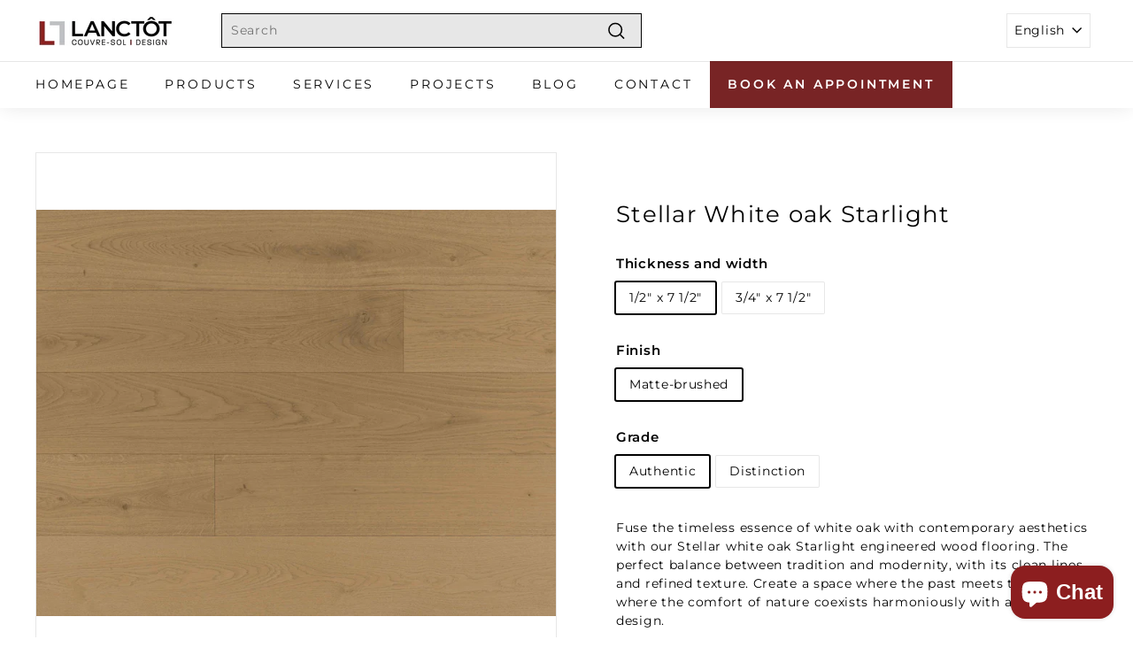

--- FILE ---
content_type: text/css
request_url: https://www.lanctotcsd.com/cdn/shop/t/18/assets/boost-sd-custom.css?v=1769683377969
body_size: -473
content:
/*# sourceMappingURL=/cdn/shop/t/18/assets/boost-sd-custom.css.map?v=1769683377969 */


--- FILE ---
content_type: text/javascript; charset=utf-8
request_url: https://www.lanctotcsd.com/en/cart/update.js
body_size: 545
content:
{"token":"hWN8AFfMANSCxPSa56m3neqX?key=31372001c6daf3295d063b8fc0d3fbe1","note":null,"attributes":{"language":"en"},"original_total_price":0,"total_price":0,"total_discount":0,"total_weight":0.0,"item_count":0,"items":[],"requires_shipping":false,"currency":"CAD","items_subtotal_price":0,"cart_level_discount_applications":[],"discount_codes":[],"items_changelog":{"added":[]}}

--- FILE ---
content_type: text/javascript; charset=utf-8
request_url: https://www.lanctotcsd.com/en/products/stellar-chene-blanc-starlight.js
body_size: 318
content:
{"id":8264698003619,"title":"Stellar White oak Starlight","handle":"stellar-chene-blanc-starlight","description":"\u003cp\u003eFuse the timeless essence of white oak with contemporary aesthetics with our Stellar white oak Starlight engineered wood flooring. The perfect balance between tradition and modernity, with its clean lines and refined texture. Create a space where the past meets the present, where the comfort of nature coexists harmoniously with avant-garde design.\u003c\/p\u003e","published_at":"2024-03-19T10:32:02-04:00","created_at":"2024-03-14T11:19:24-04:00","vendor":"JCLanctot","type":"Plancher de bois","tags":["$$$ (7 et 9.99$ le p.c.)","$$$$ (+ de 10$ le p.c.)","Bois d'ingénierie","Chêne blanc","mercier","Produit canadien","Teint"],"price":0,"price_min":0,"price_max":0,"available":true,"price_varies":false,"compare_at_price":null,"compare_at_price_min":0,"compare_at_price_max":0,"compare_at_price_varies":false,"variants":[{"id":44129592246435,"title":"1\/2\" x 7 1\/2\" \/ Matte-brushed \/ Authentic","option1":"1\/2\" x 7 1\/2\"","option2":"Matte-brushed","option3":"Authentic","sku":"MEWOAT1HSSLB","requires_shipping":true,"taxable":true,"featured_image":null,"available":true,"name":"Stellar White oak Starlight - 1\/2\" x 7 1\/2\" \/ Matte-brushed \/ Authentic","public_title":"1\/2\" x 7 1\/2\" \/ Matte-brushed \/ Authentic","options":["1\/2\" x 7 1\/2\"","Matte-brushed","Authentic"],"price":0,"weight":0,"compare_at_price":null,"inventory_management":null,"barcode":"","requires_selling_plan":false,"selling_plan_allocations":[]},{"id":44129592279203,"title":"1\/2\" x 7 1\/2\" \/ Matte-brushed \/ Distinction","option1":"1\/2\" x 7 1\/2\"","option2":"Matte-brushed","option3":"Distinction","sku":"MEWODS1HSSLB","requires_shipping":true,"taxable":true,"featured_image":null,"available":true,"name":"Stellar White oak Starlight - 1\/2\" x 7 1\/2\" \/ Matte-brushed \/ Distinction","public_title":"1\/2\" x 7 1\/2\" \/ Matte-brushed \/ Distinction","options":["1\/2\" x 7 1\/2\"","Matte-brushed","Distinction"],"price":0,"weight":0,"compare_at_price":null,"inventory_management":null,"barcode":"","requires_selling_plan":false,"selling_plan_allocations":[]},{"id":44129592311971,"title":"3\/4\" x 7 1\/2\" \/ Matte-brushed \/ Authentic","option1":"3\/4\" x 7 1\/2\"","option2":"Matte-brushed","option3":"Authentic","sku":"MEWOAT3HSSLB","requires_shipping":true,"taxable":true,"featured_image":null,"available":true,"name":"Stellar White oak Starlight - 3\/4\" x 7 1\/2\" \/ Matte-brushed \/ Authentic","public_title":"3\/4\" x 7 1\/2\" \/ Matte-brushed \/ Authentic","options":["3\/4\" x 7 1\/2\"","Matte-brushed","Authentic"],"price":0,"weight":0,"compare_at_price":null,"inventory_management":null,"barcode":"","requires_selling_plan":false,"selling_plan_allocations":[]},{"id":44129592344739,"title":"3\/4\" x 7 1\/2\" \/ Matte-brushed \/ Distinction","option1":"3\/4\" x 7 1\/2\"","option2":"Matte-brushed","option3":"Distinction","sku":"MEWODS3HSSLB","requires_shipping":true,"taxable":true,"featured_image":null,"available":true,"name":"Stellar White oak Starlight - 3\/4\" x 7 1\/2\" \/ Matte-brushed \/ Distinction","public_title":"3\/4\" x 7 1\/2\" \/ Matte-brushed \/ Distinction","options":["3\/4\" x 7 1\/2\"","Matte-brushed","Distinction"],"price":0,"weight":0,"compare_at_price":null,"inventory_management":null,"barcode":"","requires_selling_plan":false,"selling_plan_allocations":[]}],"images":["\/\/cdn.shopify.com\/s\/files\/1\/0579\/3021\/9683\/files\/Stellar-Chene-bl-Starlight.jpg?v=1710855701"],"featured_image":"\/\/cdn.shopify.com\/s\/files\/1\/0579\/3021\/9683\/files\/Stellar-Chene-bl-Starlight.jpg?v=1710855701","options":[{"name":"Thickness and width","position":1,"values":["1\/2\" x 7 1\/2\"","3\/4\" x 7 1\/2\""]},{"name":"Finish","position":2,"values":["Matte-brushed"]},{"name":"Grade","position":3,"values":["Authentic","Distinction"]}],"url":"\/en\/products\/stellar-chene-blanc-starlight","media":[{"alt":null,"id":31022457782435,"position":1,"preview_image":{"aspect_ratio":1.28,"height":2734,"width":3500,"src":"https:\/\/cdn.shopify.com\/s\/files\/1\/0579\/3021\/9683\/files\/Stellar-Chene-bl-Starlight.jpg?v=1710855701"},"aspect_ratio":1.28,"height":2734,"media_type":"image","src":"https:\/\/cdn.shopify.com\/s\/files\/1\/0579\/3021\/9683\/files\/Stellar-Chene-bl-Starlight.jpg?v=1710855701","width":3500}],"requires_selling_plan":false,"selling_plan_groups":[]}

--- FILE ---
content_type: text/javascript
request_url: https://www.lanctotcsd.com/cdn/shop/t/18/assets/boost-sd-custom.js?v=1769683377969
body_size: -623
content:
//# sourceMappingURL=/cdn/shop/t/18/assets/boost-sd-custom.js.map?v=1769683377969


--- FILE ---
content_type: text/javascript; charset=utf-8
request_url: https://www.lanctotcsd.com/en/products/stellar-chene-blanc-starlight.js
body_size: 176
content:
{"id":8264698003619,"title":"Stellar White oak Starlight","handle":"stellar-chene-blanc-starlight","description":"\u003cp\u003eFuse the timeless essence of white oak with contemporary aesthetics with our Stellar white oak Starlight engineered wood flooring. The perfect balance between tradition and modernity, with its clean lines and refined texture. Create a space where the past meets the present, where the comfort of nature coexists harmoniously with avant-garde design.\u003c\/p\u003e","published_at":"2024-03-19T10:32:02-04:00","created_at":"2024-03-14T11:19:24-04:00","vendor":"JCLanctot","type":"Plancher de bois","tags":["$$$ (7 et 9.99$ le p.c.)","$$$$ (+ de 10$ le p.c.)","Bois d'ingénierie","Chêne blanc","mercier","Produit canadien","Teint"],"price":0,"price_min":0,"price_max":0,"available":true,"price_varies":false,"compare_at_price":null,"compare_at_price_min":0,"compare_at_price_max":0,"compare_at_price_varies":false,"variants":[{"id":44129592246435,"title":"1\/2\" x 7 1\/2\" \/ Matte-brushed \/ Authentic","option1":"1\/2\" x 7 1\/2\"","option2":"Matte-brushed","option3":"Authentic","sku":"MEWOAT1HSSLB","requires_shipping":true,"taxable":true,"featured_image":null,"available":true,"name":"Stellar White oak Starlight - 1\/2\" x 7 1\/2\" \/ Matte-brushed \/ Authentic","public_title":"1\/2\" x 7 1\/2\" \/ Matte-brushed \/ Authentic","options":["1\/2\" x 7 1\/2\"","Matte-brushed","Authentic"],"price":0,"weight":0,"compare_at_price":null,"inventory_management":null,"barcode":"","requires_selling_plan":false,"selling_plan_allocations":[]},{"id":44129592279203,"title":"1\/2\" x 7 1\/2\" \/ Matte-brushed \/ Distinction","option1":"1\/2\" x 7 1\/2\"","option2":"Matte-brushed","option3":"Distinction","sku":"MEWODS1HSSLB","requires_shipping":true,"taxable":true,"featured_image":null,"available":true,"name":"Stellar White oak Starlight - 1\/2\" x 7 1\/2\" \/ Matte-brushed \/ Distinction","public_title":"1\/2\" x 7 1\/2\" \/ Matte-brushed \/ Distinction","options":["1\/2\" x 7 1\/2\"","Matte-brushed","Distinction"],"price":0,"weight":0,"compare_at_price":null,"inventory_management":null,"barcode":"","requires_selling_plan":false,"selling_plan_allocations":[]},{"id":44129592311971,"title":"3\/4\" x 7 1\/2\" \/ Matte-brushed \/ Authentic","option1":"3\/4\" x 7 1\/2\"","option2":"Matte-brushed","option3":"Authentic","sku":"MEWOAT3HSSLB","requires_shipping":true,"taxable":true,"featured_image":null,"available":true,"name":"Stellar White oak Starlight - 3\/4\" x 7 1\/2\" \/ Matte-brushed \/ Authentic","public_title":"3\/4\" x 7 1\/2\" \/ Matte-brushed \/ Authentic","options":["3\/4\" x 7 1\/2\"","Matte-brushed","Authentic"],"price":0,"weight":0,"compare_at_price":null,"inventory_management":null,"barcode":"","requires_selling_plan":false,"selling_plan_allocations":[]},{"id":44129592344739,"title":"3\/4\" x 7 1\/2\" \/ Matte-brushed \/ Distinction","option1":"3\/4\" x 7 1\/2\"","option2":"Matte-brushed","option3":"Distinction","sku":"MEWODS3HSSLB","requires_shipping":true,"taxable":true,"featured_image":null,"available":true,"name":"Stellar White oak Starlight - 3\/4\" x 7 1\/2\" \/ Matte-brushed \/ Distinction","public_title":"3\/4\" x 7 1\/2\" \/ Matte-brushed \/ Distinction","options":["3\/4\" x 7 1\/2\"","Matte-brushed","Distinction"],"price":0,"weight":0,"compare_at_price":null,"inventory_management":null,"barcode":"","requires_selling_plan":false,"selling_plan_allocations":[]}],"images":["\/\/cdn.shopify.com\/s\/files\/1\/0579\/3021\/9683\/files\/Stellar-Chene-bl-Starlight.jpg?v=1710855701"],"featured_image":"\/\/cdn.shopify.com\/s\/files\/1\/0579\/3021\/9683\/files\/Stellar-Chene-bl-Starlight.jpg?v=1710855701","options":[{"name":"Thickness and width","position":1,"values":["1\/2\" x 7 1\/2\"","3\/4\" x 7 1\/2\""]},{"name":"Finish","position":2,"values":["Matte-brushed"]},{"name":"Grade","position":3,"values":["Authentic","Distinction"]}],"url":"\/en\/products\/stellar-chene-blanc-starlight","media":[{"alt":null,"id":31022457782435,"position":1,"preview_image":{"aspect_ratio":1.28,"height":2734,"width":3500,"src":"https:\/\/cdn.shopify.com\/s\/files\/1\/0579\/3021\/9683\/files\/Stellar-Chene-bl-Starlight.jpg?v=1710855701"},"aspect_ratio":1.28,"height":2734,"media_type":"image","src":"https:\/\/cdn.shopify.com\/s\/files\/1\/0579\/3021\/9683\/files\/Stellar-Chene-bl-Starlight.jpg?v=1710855701","width":3500}],"requires_selling_plan":false,"selling_plan_groups":[]}

--- FILE ---
content_type: text/javascript
request_url: https://cdn.starapps.studio/apps/vsk/jclanctot/data-v2.js
body_size: 439
content:
"use strict";"undefined"==typeof window.starapps_data&&(window.starapps_data={}),"undefined"==typeof window.starapps_data.product_groups&&(window.starapps_data.product_groups=[{"id":291384,"products_preset_id":25875,"collections_swatch":"first_product_image","group_name":"Origins Naturel Chêne rouge","option_name":"","collections_preset_id":25874,"display_position":"top","products_swatch":"first_product_image","mobile_products_preset_id":25875,"mobile_products_swatch":"first_product_image","mobile_collections_preset_id":25874,"mobile_collections_swatch":"first_product_image","same_products_preset_for_mobile":true,"same_collections_preset_for_mobile":true,"option_values":[{"id":7408792731811,"option_value":"Bois massif","featured_img":"https://cdn.shopify.com/s/files/1/0579/3021/9683/products/me-roat1e-00r.jpg?v=1638551757","secondary_img":null,"last_img":"https://cdn.shopify.com/s/files/1/0579/3021/9683/products/me-roat1e-00r.jpg?v=1638551757","title":"Origins Naturel Chêne rouge","handle":"originsnaturel_chenerouge","available":true,"max_price":0,"min_price":0,"published":true,"swatch_src":"No","swatch_value":null},{"id":7414607773859,"option_value":"Bois d'ingénierie","featured_img":"https://cdn.shopify.com/s/files/1/0579/3021/9683/products/me-roat1e-00r_1800x1800_ddf332aa-9d27-43a8-a4c0-3bd60d9e66db.jpg?v=1638811790","secondary_img":"https://cdn.shopify.com/s/files/1/0579/3021/9683/products/Collection_Origins._Herringbone._Chene_rouge._Naturel.jpg?v=1747333972","last_img":"https://cdn.shopify.com/s/files/1/0579/3021/9683/products/Collection_Origins._Herringbone._Chene_rouge._Naturel.jpg?v=1747333972","title":"Origins Naturel Chêne rouge","handle":"originsnaturel_chenerouge_ingenierie","available":true,"max_price":0,"min_price":0,"published":true,"swatch_src":"No","swatch_value":null}]}],window.starapps_data.product_groups_chart={"originsnaturel_chenerouge":[0],"originsnaturel_chenerouge_ingenierie":[0]});